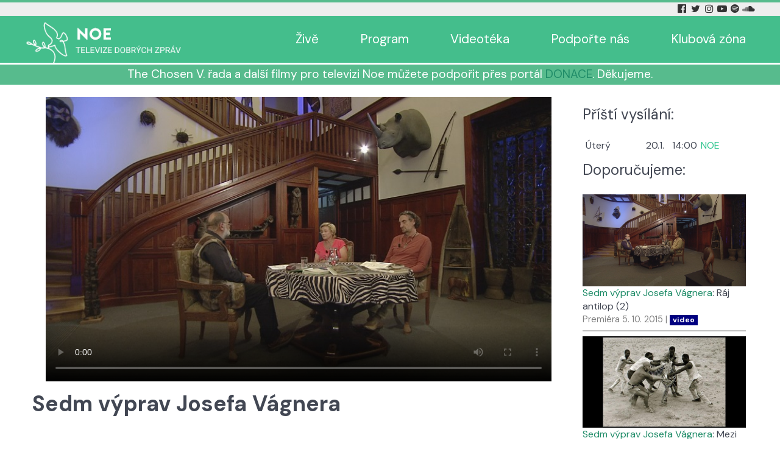

--- FILE ---
content_type: text/html; charset=utf-8
request_url: https://www.tvnoe.cz/porad/15311-sedm-vyprav-josefa-vagnera-sen-safari
body_size: 6177
content:
                        <!DOCTYPE html>
<html lang="cs-CZ" dir="ltr">
        
<head>
    
            <meta name="viewport" content="width=device-width, initial-scale=1.0">
        <meta http-equiv="X-UA-Compatible" content="IE=edge" />
        

                <link rel="icon" type="image/x-icon" href="/images/LOGO-NOE-2017-neg-45x45.png" />
        
                <link rel="apple-touch-icon" sizes="180x180" href="/images/LOGO-NOE-2017-neg-100x100.png">
        <link rel="icon" sizes="192x192" href="/images/LOGO-NOE-2017-neg-100x100.png">
            
         <meta charset="utf-8">
	<meta name="rights" content="(c) Telepace s.r.o.">
	<meta name="description" content="Televize Noe je česká nekomerční nezisková televize, dává hlas opomíjeným, přátelství osamělým, příležitost začínajícím a prostor pro hledající.">
	<meta name="generator" content="Joomla! - Open Source Content Management">
	<title>Sedm výprav Josefa Vágnera: Sen safari | TV Noe</title>

    <link href="/media/tvnoe/tvnoe.css?221218" rel="stylesheet" />
	<link href="//vjs.zencdn.net/7.0/video-js.min.css" rel="stylesheet" />
	<link href="https://player.ssl.cdn.cra.cz/cra/2.1.6/play-skin.css" rel="stylesheet" />
	<link href="/media/plg_system_jcemediabox/css/jcemediabox.min.css?7d30aa8b30a57b85d658fcd54426884a" rel="stylesheet" />
	<link href="/media/gantry5/engines/nucleus/css-compiled/nucleus.css" rel="stylesheet" />
	<link href="/templates/g5_helium/custom/css-compiled/helium_13.css" rel="stylesheet" />
	<link href="/media/gantry5/engines/nucleus/css-compiled/bootstrap5.css" rel="stylesheet" />
	<link href="/media/system/css/joomla-fontawesome.min.css" rel="stylesheet" />
	<link href="/media/system/css/debug.css" rel="stylesheet" />
	<link href="/media/gantry5/assets/css/font-awesome.min.css" rel="stylesheet" />
	<link href="/templates/g5_helium/custom/css-compiled/helium-joomla_13.css" rel="stylesheet" />
	<link href="/templates/g5_helium/custom/css-compiled/custom_13.css" rel="stylesheet" />

    <script src="/media/vendor/jquery/js/jquery.min.js?3.7.1"></script>
	<script src="/media/legacy/js/jquery-noconflict.min.js?647005fc12b79b3ca2bb30c059899d5994e3e34d"></script>
	<script src="/media/mod_menu/js/menu-es5.min.js?67fbc8b8b869c69477141197bb499b56" nomodule defer></script>
	<script src="/media/plg_system_jcemediabox/js/jcemediabox.min.js?7d30aa8b30a57b85d658fcd54426884a"></script>
	<script src="https://www.googletagmanager.com/gtag/js?id=G-DRF1ZD8E52" async></script>
	<script>jQuery(document).ready(function(){WfMediabox.init({"base":"\/","theme":"shadow","width":"","height":"","lightbox":1,"shadowbox":1,"icons":0,"overlay":1,"overlay_opacity":0,"overlay_color":"","transition_speed":200,"close":2,"labels":{"close":"Close","next":"Next","previous":"Previous","cancel":"Cancel","numbers":"{{numbers}}","numbers_count":"{{current}} of {{total}}","download":"Download"},"swipe":true,"expand_on_click":true});});</script>
	<script>
  window.dataLayer = window.dataLayer || [];
  function gtag(){dataLayer.push(arguments);}
  gtag('js', new Date());

  gtag('config', 'G-DRF1ZD8E52');
</script>
	<meta property='og:type' content='article'/>
	<meta property='og:title' content='Sedm výprav Josefa Vágnera: Sen safari'/>
	<meta property='og:url' content='https://www.tvnoe.cz/porad/15311-sedm-vyprav-josefa-vagnera-sen-safari'>
	<meta property='og:image' content='https://www.tvnoe.cz/images/kat/329/15311k0.jpg'>

    
                
</head>

    <body class="gantry g-helium-style site com_tvnoeporad view-porad no-layout no-task dir-ltr itemid-111 outline-13 g-offcanvas-left g-default g-style-preset2">
        
                    

        <div id="g-offcanvas"  data-g-offcanvas-swipe="1" data-g-offcanvas-css3="1">
                        <div class="g-grid">                        

        <div class="g-block size-100">
             <div id="mobile-menu-5697-particle" class="g-content g-particle">            <div id="g-mobilemenu-container" data-g-menu-breakpoint="48rem"></div>
            </div>
        </div>
            </div>
    </div>
        <div id="g-page-surround">
            <div class="g-offcanvas-hide g-offcanvas-toggle" role="navigation" data-offcanvas-toggle aria-controls="g-offcanvas" aria-expanded="false"><i class="fa fa-fw fa-bars"></i></div>                        

                                                        
                <section id="g-navigation">
                <div class="g-container">                                <div class="g-grid">                        

        <div class="g-block size-75">
             <div class="spacer"></div>
        </div>
                    

        <div class="g-block size-25 title1">
             <div id="social-7251-particle" class="g-content g-particle">            <div class="g-social ">
                                            <a href="https://www.facebook.com/tvnoe" target="_blank" rel="noopener noreferrer" title="Facebook Tv Noe" aria-label="Facebook Tv Noe">
                <span class="fa fa-facebook-official"></span>                            </a>
                                            <a href="https://twitter.com/tv_noe" target="_blank" rel="noopener noreferrer" title="Twitter Tv Noe" aria-label="Twitter Tv Noe">
                <span class="fa fa-twitter fa-fw"></span>                            </a>
                                            <a href="https://www.instagram.com/tv_noe" target="_blank" rel="noopener noreferrer" title="Instagram Tv Noe" aria-label="Instagram Tv Noe">
                <span class="fa fa-instagram"></span>                            </a>
                                            <a href="https://www.youtube.com/user/televnoe" target="_blank" rel="noopener noreferrer" title="YouTube Tv Noe" aria-label="YouTube Tv Noe">
                <span class="fa fa-youtube-play"></span>                            </a>
                                            <a href="https://open.spotify.com/show/1cyZzogmMJavdi4gtWeH5b" target="_blank" rel="noopener noreferrer" title="Spotify Tv Noe" aria-label="Spotify Tv Noe">
                <span class="fa fa-spotify"></span>                            </a>
                                            <a href="https://soundcloud.com/tvnoe" target="_blank" rel="noopener noreferrer" title="Soundcloud Tv Noe" aria-label="Soundcloud Tv Noe">
                <span class="fa fa-soundcloud"></span>                            </a>
            </div>
            </div>
        </div>
            </div>
            </div>
        
    </section>
                                                    
                <header id="g-header">
                <div class="g-container">                                <div class="g-grid">                        

        <div class="g-block size-23 noe-logo">
             <div id="logo-9608-particle" class="g-content g-particle">            <a href="/" target="_self" title="" aria-label="" rel="home" class="g-logo g-logo-helium">
                        <img src="/images/logo-noe.png" style="max-height: 87px" alt="" />
            </a>
            </div>
        </div>
                    

        <div class="g-block size-77 mainmenu">
             <div id="menu-6522-particle" class="g-content g-particle">            <nav class="g-main-nav" data-g-hover-expand="true">
        <ul class="g-toplevel">
                                                                                                                
        
                
        
                
        
        <li class="g-menu-item g-menu-item-type-component g-menu-item-102 g-standard  ">
                            <a class="g-menu-item-container" href="/live?view=livestream">
                                                                <span class="g-menu-item-content">
                                    <span class="g-menu-item-title">Živě</span>
            
                    </span>
                                                </a>
                                </li>
    
                                                                                                
        
                
        
                
        
        <li class="g-menu-item g-menu-item-type-component g-menu-item-103 g-standard  ">
                            <a class="g-menu-item-container" href="/program?view=dailyprogram">
                                                                <span class="g-menu-item-content">
                                    <span class="g-menu-item-title">Program</span>
            
                    </span>
                                                </a>
                                </li>
    
                                                                                                
        
                
        
                
        
        <li class="g-menu-item g-menu-item-type-component g-menu-item-279 g-standard  ">
                            <a class="g-menu-item-container" href="/videoteka">
                                                                <span class="g-menu-item-content">
                                    <span class="g-menu-item-title">Videotéka</span>
            
                    </span>
                                                </a>
                                </li>
    
                                                                                                
        
                
        
                
        
        <li class="g-menu-item g-menu-item-type-component g-menu-item-169 g-standard  ">
                            <a class="g-menu-item-container" href="/podporte-nas">
                                                                <span class="g-menu-item-content">
                                    <span class="g-menu-item-title">Podpořte nás</span>
            
                    </span>
                                                </a>
                                </li>
    
                                                                                                
        
                
        
                
        
        <li class="g-menu-item g-menu-item-type-component g-menu-item-806 g-standard  ">
                            <a class="g-menu-item-container" href="/klub">
                                                                <span class="g-menu-item-content">
                                    <span class="g-menu-item-title">Klubová zóna</span>
            
                    </span>
                                                </a>
                                </li>
    
    
        </ul>
    </nav>
            </div>
        </div>
            </div>
            </div>
        
    </header>
                                                    
                <section id="g-intro">
                <div class="g-container">                                <div class="g-grid">                        

        <div class="g-block size-100">
             <div id="custom-9128-particle" class="g-content g-particle">            <div style="color: #ffffff;text-align: center;font-size: 120%">The Chosen V. řada a další filmy pro televizi Noe můžete podpořit přes portál <a href="https://donace.cz/filmy-tv-noe" target="_blank" rel="noopener">DONACE</a>. Děkujeme.</div>
            </div>
        </div>
            </div>
            </div>
        
    </section>
                                    
                                
                
    
                <section id="g-container-main" class="g-wrapper">
                <div class="g-container">                    <div class="g-grid">                        

        <div class="g-block size-75">
             <main id="g-mainbar">
                                        <div class="g-grid">                        

        <div class="g-block size-100">
             <div class="g-content">
                                                            <div class="platform-content container"><div class="row"><div class="col"><style>
  .craplayer {
    height: 169px;
    width: 300px;
    padding: 0;
    max-width: 100%;
  }

@media (min-width: 470px) {
  .craplayer {
    height: 242px;
    width: 430px;
    padding: 0;
    max-width: 100%;
  }
}

@media (min-width: 772px) {
  .craplayer {
    height: 290px;
    width: 526px;
    padding-right: 5px;
    padding-left: 5px;
    max-width: 100%;
  }
}

@media (min-width: 960px) {
  .craplayer {
    height: 366px;
    width: 670px;
    padding-right: 10px;
    padding-left: 10px;
    max-width: 100%;
  }
}

@media (min-width: 1200px) {
  .craplayer {
    height: 467px;
    width: 850px;
    padding-right: 10px;
    padding-left: 10px;
    max-width: 100%;
  }
}

  </style>
  
<div class="container craplayer">
    <video id="player-live" class="video-js vjs-ott-skin" controls poster="/images/kat/329/15311k0.jpg" style="width: 100%; height: 100%;">
      <p class="vjs-no-js">To view this video please enable JavaScript, and consider upgrading to a web browser that <a href="https://videojs.com/html5-video-support/" target="_blank">supports HTML5 video</a></p>
    </video>

    <script type="text/javascript" src="https://code.jquery.com/jquery-3.2.1.min.js" integrity="sha256-hwg4gsxgFZhOsEEamdOYGBf13FyQuiTwlAQgxVSNgt4=" crossorigin="anonymous"></script>
    <!-- Player logic files -->
    <script type="text/javascript" src="https://player.ssl.cdn.cra.cz/cra/2.1.6/vjs-pack.js"></script>
    <script type="text/javascript" src="https://player.ssl.cdn.cra.cz/cra/2.1.6/player.min.js"></script>

    <!-- Player initialization -->
    <script type="text/javascript">

var INIT_PLAYER = {
  autoplay: false,
  flash: {
    swf: 'https://player.ssl.cdn.cra.cz/cra/2.1.6/video-js.swf'
  },
  plugins: {
    playedTicks: {},
    settings: {
      qualities: {},
    },
    thumbnails: {
      url: 'https://noe-vod.ssl.cdn.cra.cz/0044/6815/thumb.$Num$.jpg',
    },
    measuring: {
      streamInfo: {
        programID: 'a32',
        programName: 'Video Name',
        programDuration: -1, // Obligatory The total duration of the content broadcasted in the net parts of the programme in seconds. When it is not possible to evaluate duration (e.g. in live streaming, like direct streaming of TV channel) the value of programDuration should be set to -1.
        programType: 'Video', // Obligatory Type of content. Allowed values are: ‘Audio’, ‘Video’.
      },
      services: {} // Prepared for your custom service
    },
  },
  tracks: {
    HLS: [{
      lang: 'cs',
      src: 'https://noe-vod-prep-sec.ssl.cdn.cra.cz/PB4gnkP-8LqBndo8DEI99Q==,1768775919/0314/1484/cze-c-sd0-sd1-sd2-sd3-sd4-hd1-hd2-XhCpKYlx.ism/.m3u8',
      type: 'application/x-mpegURL',
      withCredentials: false
    }],
    DASH: [{
      lang: 'cs',
      src: 'https://noe-vod-prep-sec.ssl.cdn.cra.cz/dqpAfTROUkv-7CFmTwtzOA==,1768775919/0314/1484/cze-c-sd1-sd2-sd3-sd4-hd1-hd2-3gAFUwfQ.ism/.mpd',
      type: 'application/dash+xml'
    }]
  }
};

var CUSTOM_DATA = {};

/* NOTE: Player data initialization */
ottPlayer('player-live', INIT_PLAYER).then(function(playerInstance) {
  console.log('Live player with autoplay initialized: ');
});

    </script>
  </div>
  <h1>Sedm výprav Josefa Vágnera</h1>
<h2>Sen safari</h2>
<div class="noeporad-info noeporad-info-desktop hidden-phone hidden-tablet visible-desktop visible-large "><p><b>Publicistika</b></p><p>Premiéra: <b>7.9.2015</b></p><p>Výroba: <b>2015</b></p></div>
<p class="">V prvním díle se seznámíme s osobností Josefa Vágnera, jeho snu safari, začátcích i realizací prvních výprav. V pořadu budou použity i dokumentární záběry a dobové snímky.<br>Hostem pořadu budou Ing. Lenka Vágnerová, dcera Josefa Vágnera a předsedkyně správní rady nadace Josefa a Zdenky Vágnerových a ředitel dvorské ZOO MVDr. Přemysl Rabas.<br>Blíže se podíváme i záchranu bílých nosorožců a jejich transport do domoviny.<br><br></p>
<div class="noeporad-info noeporad-info-phone visible-phone visible-tablet hidden-desktop hidden-large "><p><b>Publicistika</b></p><p>Premiéra: <b>7.9.2015</b></p><p>Výroba: <b>2015</b></p></div>
<div class="noeporad-addimg"><div><a class="jcepopup" href="/images/kat/329/15311k1.jpg?97" data-mediabox-group="noeimg" target="_blank"><img src="/images/kat/329/15311k1.jpg?97"></a></div><div><a class="jcepopup" href="/images/kat/329/15311k2.jpg?1" data-mediabox-group="noeimg" target="_blank"><img src="/images/kat/329/15311k2.jpg?1"></a></div><div><a class="jcepopup" href="/images/kat/329/15311k3.jpg?140" data-mediabox-group="noeimg" target="_blank"><img src="/images/kat/329/15311k3.jpg?140"></a></div><div><a class="jcepopup" href="/images/kat/329/15311k4.jpg?239" data-mediabox-group="noeimg" target="_blank"><img src="/images/kat/329/15311k4.jpg?239"></a></div><div><a class="jcepopup" href="/images/kat/329/15311k5.jpg?103" data-mediabox-group="noeimg" target="_blank"><img src="/images/kat/329/15311k5.jpg?103"></a></div></div></div></div></div>
    
            
    </div>
        </div>
            </div>
            
    </main>
        </div>
                    

        <div class="g-block size-25">
             <aside id="g-sidebar">
                                        <div class="g-grid">                        

        <div class="g-block size-100">
             <div class="g-content">
                                    <div class="platform-content"><div class="sidebar moduletable ">
        <h3 class='g-title'>Příští vysílání:</h3><div><div><div style="display: inline-block; padding-left: 5px; width: 28%;">Úterý</div><div style="display: inline-block; text-align: right; width: 22%;">20.1.</div><div style="display: inline-block; text-align: right; width: 20%;">14:00</div><div style="display: inline-block; text-align: left; width: 18%;padding-left: 0.4rem; color: #2bc48c;">NOE</div></div><div class="clear"></div></div><h3 class='g-title'>Doporučujeme:</h3><div><div class="noeporad-nabidka"><a href="/porad/15414-sedm-vyprav-josefa-vagnera-raj-antilop"><img src="/images/kat/329/15414k0.jpg?70"></a><div class="poradyblock-nazev"><a href="/porad/15414-sedm-vyprav-josefa-vagnera-raj-antilop">Sedm výprav Josefa Vágnera</a>: Ráj antilop (2)</div><div class="poradyblock-vysilani" style="font-size:90%; color:gray;">Premiéra 5. 10. 2015 | <span class="z-video">video</span></div></div><div class="clear"></div><div class="noeporad-nabidka"><a href="/porad/15599-sedm-vyprav-josefa-vagnera-mezi-zebrami"><img src="/images/kat/329/15599k0.jpg?206"></a><div class="poradyblock-nazev"><a href="/porad/15599-sedm-vyprav-josefa-vagnera-mezi-zebrami">Sedm výprav Josefa Vágnera</a>: Mezi zebrami (3)</div><div class="poradyblock-vysilani" style="font-size:90%; color:gray;">Premiéra 2. 11. 2015 | <span class="z-video">video</span></div></div><div class="clear"></div><div class="noeporad-nabidka"><a href="/porad/15843-sedm-vyprav-josefa-vagnera-navraty-domu"><img src="/images/kat/329/15843k0.jpg?168"></a><div class="poradyblock-nazev"><a href="/porad/15843-sedm-vyprav-josefa-vagnera-navraty-domu">Sedm výprav Josefa Vágnera</a>: Návraty domů (4)</div><div class="poradyblock-vysilani" style="font-size:90%; color:gray;">Premiéra 13. 12. 2015 | <span class="z-video">video</span></div></div><div class="clear"></div></div></div></div>
            
        </div>
        </div>
            </div>
            
    </aside>
        </div>
            </div>
    </div>
        
    </section>
    
                                                    
                <footer id="g-footer">
                <div class="g-container">                                <div class="g-grid">                        

        <div class="g-block  size-33-3">
             <div class="g-content">
                                    <div class="platform-content"><div class="menu-bottom-l moduletable ">
        <ul class="mod-menu mod-list nav menu-bottom-l">
<li class="nav-item item-148"><a href="/aktuality" >Aktuality</a></li><li class="nav-item item-212"><a href="/soutez" >Soutěž</a></li><li class="nav-item item-115"><a href="/porady" >Připravujeme</a></li><li class="nav-item item-446"><a href="/podcasty" >Podcasty (archiv)</a></li><li class="nav-item item-600"><a href="/obchudek-telepace" >Obchůdek Telepace</a></li><li class="nav-item item-646"><a href="/kde-se-potkame" >Kde se potkáme</a></li><li class="nav-item item-588"><a href="/klub-pratel" >Klub přátel</a></li><li class="nav-item item-397"><a href="/ke-stazeni" >Ke stažení</a></li><li class="nav-item item-692"><a href="/zpravodaj-tv-noe" >Zpravodaj TV Noe</a></li></ul>
</div></div>
            
        </div>
        </div>
                    

        <div class="g-block  size-33-3">
             <div class="g-content">
                                    <div class="platform-content"><div class="menu-bottom-ii moduletable ">
        <ul class="mod-menu mod-list nav menu-bottom-l">
<li class="nav-item item-258"><a href="/o-nas" >O nás</a></li><li class="nav-item item-261"><a href="/jak-nas-prijimat" >Jak nás přijímat</a></li><li class="nav-item item-259"><a href="/spolecnosti-telepace" >Společnosti TELEPACE</a></li><li class="nav-item item-154"><a href="/povinne-zverejnene-informace" >Povinně zveřejněné informace</a></li><li class="nav-item item-805"><a href="/gdpr" >GDPR</a></li><li class="nav-item item-260"><a href="/informace-pro-kabelove-operatory" >Informace pro kabelové operátory</a></li><li class="nav-item item-860"><a href="/press-kit-pro-media" >Press KIT – pro média</a></li><li class="nav-item item-168"><a href="/kontakty" >Kontakty</a></li></ul>
</div></div>
            
        </div>
        </div>
                    

        <div class="g-block  size-33-3">
             <div class="g-content">
                                    <div class="platform-content"><div class="menu-bottom-iii moduletable ">
        <ul class="mod-menu mod-list nav menu-bottom-l">
<li class="nav-item item-642"><a href="https://zahradapisnickaru.cz/" target="_blank" rel="noopener noreferrer">Zahrada písničkářů</a></li><li class="nav-item item-643"><a href="https://www.biblickazahrada.cz/" target="_blank" rel="noopener noreferrer">Biblická zahrada</a></li><li class="nav-item item-645"><a href="https://www.filmaspiritualita.cz/" target="_blank" rel="noopener noreferrer">Film &amp; spiritualita</a></li><li class="nav-item item-644"><a href="https://www.vosp.cz/noe" target="_blank" rel="noopener noreferrer">Akademie televize Noe</a></li><li class="nav-item item-647"><a href="https://filmana.cz/" >Filmana</a></li></ul>
</div></div>
            
        </div>
        </div>
            </div>
                            <div class="g-grid">                        

        <div class="g-block size-15">
             <div id="logo-9571-particle" class="g-content g-particle">            <a href="/" target="_self" title="" aria-label="" rel="home" class="g-logo g-logo-helium">
                        <img src="/images/newNoeLogo2018_premultipliedAlphaL.png"  alt="" />
            </a>
            </div>
        </div>
                    

        <div class="g-block size-15">
             <div id="copyright-1736-particle" class="g-content g-particle">            <div class="g-copyright ">
    &copy;
            Telepace s.r.o.
        2008 -     2026
    <br />Developed by RocketTheme exclusively<br />for Gantry 5.</div>
            </div>
        </div>
                    

        <div class="g-block size-70">
             <div id="custom-2855-particle" class="g-content g-particle">            <p style="text-align: center;">Sleduj Tv NOE v mobilní aplikaci:   <a href="https://apps.apple.com/cz/app/tv-noe/id1358693188" title="Stahuj v AppStore" target="_blank" rel="noopener"><img src="/images/app-store.png" title="aplikace pro Apple" width="174" height="50" alt="aplikace pro Apple" /></a> <a href="https://play.google.com/store/apps/details?id=cz.telepace.tvnoe" title="Stahuj v Google Play" target="_blank" rel="noopener"><img src="/images/google-play.png" title="aplikace pro Android" width="171" height="50" alt="aplikace pro Android" /></a></p>
            </div>
        </div>
            </div>
            </div>
        
    </footer>
                                
                        

        </div>
                    

                        <script type="text/javascript" src="/media/gantry5/assets/js/main.js"></script>
    

    

        
    </body>
</html>


--- FILE ---
content_type: text/css
request_url: https://www.tvnoe.cz/templates/g5_helium/custom/css-compiled/custom_13.css
body_size: 1100
content:
/*1d0a2b31866a105bdfa9161468881ad1*/
body{font-size:1rem;line-height:1.4}.g-content{margin:0.525rem 0;padding:0.738rem 0}#g-header{background-color:#44be8c;background-size:cover;background-image:none;color:#fff;padding:0;position:relative;z-index:10}#g-header::before{width:0;height:0}#g-header .g-content{padding:0;margin:0}#g-header a{color:white;font-size:1.3rem;border-bottom:2px solid transparent}#g-header a:hover{color:white;border-bottom:2px solid white}#g-header .mainmenu .g-content{margin:1rem;text-align:right}.g-main-nav .g-toplevel>li{padding-left:4rem}#g-mobilemenu-container{margin:0.3rem}#g-navigation{border-top:4px solid #57bb8d}#g-navigation .g-content{margin:0;padding:0}#g-navigation .g-main-nav .g-toplevel{line-height:inherit}#g-navigation .g-main-nav{font-family:"Helvetica", "Tahoma", "Geneva", "Arial", sans-serif;font-weight:normal;text-align:right}.g-main-nav .g-toplevel>li>.g-menu-item-container,.g-main-nav .g-sublevel>li>.g-menu-item-container{font-size:0.9rem;font-weight:normal}#g-navigation .g-social{line-height:inherit}.fa{background-color:transparent}#g-expanded{background:#f3f3f3;padding:0}#tvnoe-submenu .g-content{padding:0;margin:0}#g-sidebar{padding:0 1rem}.g-offcanvas-toggle{color:#3e3e3e}ul.menu-bottom-l,ul.menu-bottom-l1{display:block}ul.menu-bottom-l>li,ul.menu-bottom-l1>li,ul.menu-bottom-l11>li{margin:0 !important}ul.menu-bottom-l>li>a{color:silver;padding:0 4px;text-decoration:none}ul.menu-bottom-l>li>a:hover{color:#2bc48c;text-decoration:none}#g-mainbar{padding:0}.view-actualmix #g-container-main{background-color:silver}.view-actualmix #g-mainbar{background-color:transparent}.g-social{white-space:nowrap}.g-social a{padding:0.1875rem 0.05rem;color:#333}.z-video{background-color:navy;color:White;margin-right:3px;display:inline-block;font-size:85%;font-weight:bold;padding:0 5px}.noemain-a{display:flex;margin-bottom:20px}.noemain-block{background-color:#eaeaea;margin-right:20px;padding-bottom:40px;position:relative}.noemain-img{width:100%;overflow:hidden}.noemain-img img{-webkit-transform:scale(1);transform:scale(1);-webkit-transition:all 0.3s ease;-moz-transition:all 0.3s ease;-o-transition:all 0.3s ease;-ms-transition:all 0.3s ease;transition:all 0.3s ease}.noemain-img:hover img{-webkit-transform:scale(1.03);transform:scale(1.03)}.noemain-nazev{padding:5px 15px;font-size:130%;font-weight:bold;color:#333}.noemain-dil{font-size:80%;font-weight:normal;color:#666}.noemain-podnazev{padding:5px 15px;font-size:110%;font-weight:bold;color:#333}.noemain-popis,.noemain-txt{padding:5px 15px;font-size:95%;font-weight:normal;color:#666}.noemain-txt p{margin:0.4rem 0px}.noemain-cas{padding:5px 15px;font-style:italic;font-weight:bold;position:absolute;bottom:0;background-color:#2bc48c;color:#fff;width:100%;text-align:right}.noemain-pravevysilame-now,.noemain-pravevysilame{padding:5px 15px;color:#333}.noemain-pravevysilame-now{font-weight:bold}.noemain-pravevysilame-time,.noemain-pravevysilame-txt{display:inline-block}.noemain-pravevysilame-time{vertical-align:top;float:left;padding-right:10px}.noemain-pravevysilame-txt{width:79%;vertical-align:top}.noepravevysilame-nazev{padding:5px 15px;font-size:130%;font-weight:bold;color:#333}.noepravevysilame-block{padding:5px 0;color:#333}.noepravevysilame-block-now{font-weight:bold}.noepravevysilame-time,.noepravevysilame-txt{display:inline-block}.noepravevysilame-time{vertical-align:top;float:left;padding-right:10px}.noepravevysilame-txt{width:79%;vertical-align:top}.noeporad-info{background:#f2f2f2;padding:6px 13px}.noeporad-info p{margin:0;padding:0}.noeporad-info-desktop{float:right;width:30%;margin:0 0 10px 10px}.noeporad-info-phone{width:100%;margin:0}.noeporad-nabidka{padding-bottom:0.5rem;border-bottom:2px solid silver;margin-bottom:0.5rem}.noeporad-nabidka img{width:100%}.noeporad-addimg{width:100%}.noeporad-addimg div{display:inline-block;min-width:14rem;width:33%}.noeporad-addimg img{padding:0 10px 10px 0}#g-intro{background:#57bb8d;color:white;padding:0;border-top:3px solid white}#g-intro .g-content{margin:0px;padding:0.2rem}